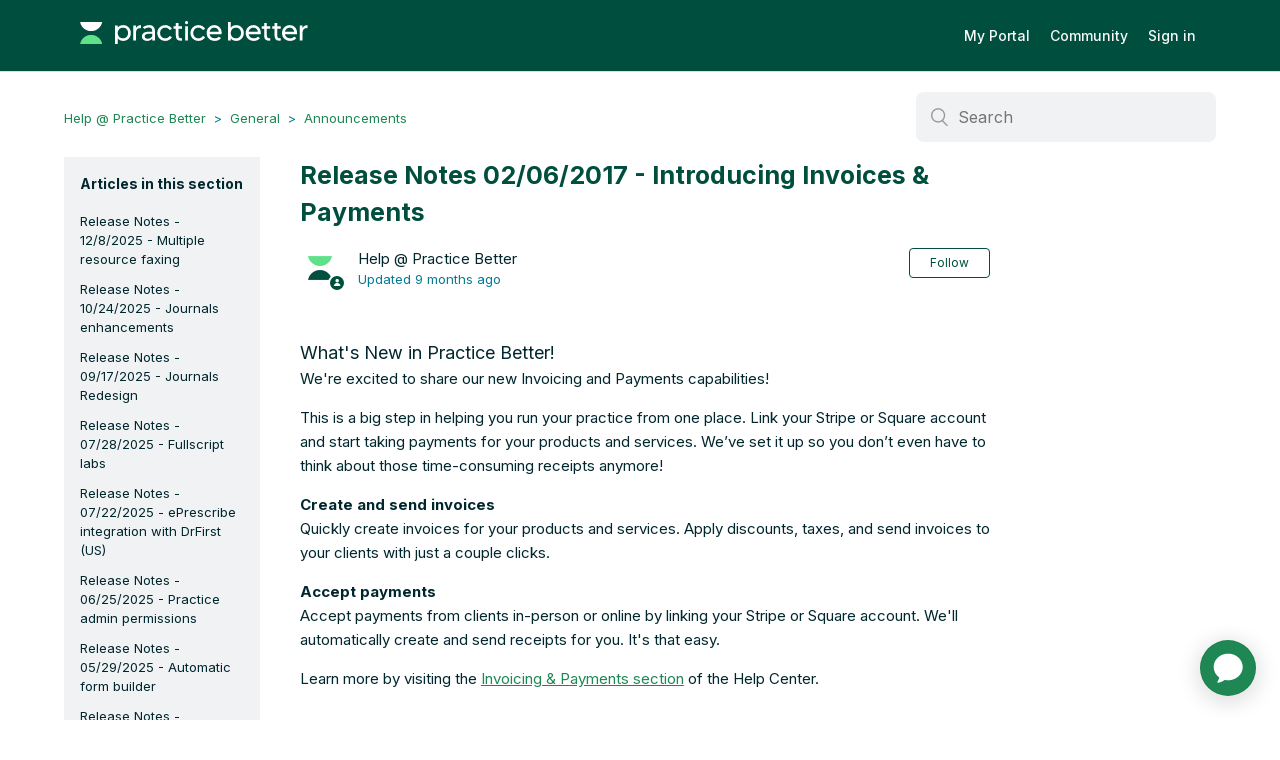

--- FILE ---
content_type: text/html; charset=utf-8
request_url: https://help.practicebetter.io/hc/en-us/articles/115002563047-Release-Notes-02-06-2017-Introducing-Invoices-Payments
body_size: 7247
content:
<!DOCTYPE html>
<html dir="ltr" lang="en-US">
<head>
  <meta charset="utf-8" />
  <!-- v26903 -->


  <title>Release Notes 02/06/2017 - Introducing Invoices &amp; Payments &ndash; Help @ Practice Better</title>

  <meta name="csrf-param" content="authenticity_token">
<meta name="csrf-token" content="hc:meta:server:YEOUYOB96q8JRSNaSsuafzcaofUNo60poPogHe281ETi9TzIBGcyaCr0TdjvNrU01xYthzPN1KeQRZoUkNOvDg">

  <meta name="description" content="What's New in Practice Better!We're excited to share our new Invoicing and Payments capabilities! This is a big step in helping you run..." /><meta property="og:image" content="https://help.practicebetter.io/hc/theming_assets/01HZPQ1TG0B14J34CM5FSY2VTV" />
<meta property="og:type" content="website" />
<meta property="og:site_name" content="Help @ Practice Better" />
<meta property="og:title" content="Release Notes 02/06/2017 - Introducing Invoices &amp; Payments" />
<meta property="og:description" content="What's New in Practice Better!We're excited to share our new Invoicing and Payments capabilities!
This is a big step in helping you run your practice from one place. Link your Stripe or Square acco..." />
<meta property="og:url" content="https://help.practicebetter.io/hc/en-us/articles/115002563047-Release-Notes-02-06-2017-Introducing-Invoices-Payments" />
<link rel="canonical" href="https://help.practicebetter.io/hc/en-us/articles/115002563047-Release-Notes-02-06-2017-Introducing-Invoices-Payments">
<link rel="alternate" hreflang="en-us" href="https://help.practicebetter.io/hc/en-us/articles/115002563047-Release-Notes-02-06-2017-Introducing-Invoices-Payments">
<link rel="alternate" hreflang="x-default" href="https://help.practicebetter.io/hc/en-us/articles/115002563047-Release-Notes-02-06-2017-Introducing-Invoices-Payments">

  <link rel="stylesheet" href="//static.zdassets.com/hc/assets/application-f34d73e002337ab267a13449ad9d7955.css" media="all" id="stylesheet" />
    <!-- Entypo pictograms by Daniel Bruce — www.entypo.com -->
    <link rel="stylesheet" href="//static.zdassets.com/hc/assets/theming_v1_support-e05586b61178dcde2a13a3d323525a18.css" media="all" />
  <link rel="stylesheet" type="text/css" href="/hc/theming_assets/1279905/3014188/style.css?digest=44509585174043">

  <link rel="icon" type="image/x-icon" href="/hc/theming_assets/01HZPQ1TM28T3GPYZAY1ZCPG71">

    <script src="//static.zdassets.com/hc/assets/jquery-ed472032c65bb4295993684c673d706a.js"></script>
    

  <meta content="width=device-width, initial-scale=1.0, maximum-scale=1.0, user-scalable=0" name="viewport" />
 <meta name="theme-color" content="#32a363"/>
<link href='https://fonts.googleapis.com/css?family=Montserrat|Roboto:400,400italic,500,700' rel='stylesheet' type='text/css'>


  <script type="text/javascript" src="/hc/theming_assets/1279905/3014188/script.js?digest=44509585174043"></script>
</head>
<body class="">
  
  
  

  <div class="header-container">
  <header class="header">
    <a href="#" class="back-to-top"></a>
<!-- <head> -->
  <!-- Amplitude -->
  <script type="text/javascript">
  !function(){"use strict";!function(e,t){var r=e.amplitude||{_q:[],_iq:{}};if(r.invoked)e.console&&console.error&&console.error("Amplitude snippet has been loaded.");else{var n=function(e,t){e.prototype[t]=function(){return this._q.push({name:t,args:Array.prototype.slice.call(arguments,0)}),this}},s=function(e,t,r){return function(n){e._q.push({name:t,args:Array.prototype.slice.call(r,0),resolve:n})}},o=function(e,t,r){e._q.push({name:t,args:Array.prototype.slice.call(r,0)})},i=function(e,t,r){e[t]=function(){if(r)return{promise:new Promise(s(e,t,Array.prototype.slice.call(arguments)))};o(e,t,Array.prototype.slice.call(arguments))}},a=function(e){for(var t=0;t<g.length;t++)i(e,g[t],!1);for(var r=0;r<m.length;r++)i(e,m[r],!0)};r.invoked=!0;var c=t.createElement("script");c.type="text/javascript",c.integrity="sha384-pY2pkwHaLM/6UIseFHVU3hOKr6oAvhLcdYkoRZyaMDWLjpM6B7nTxtOdE823WAOQ",c.crossOrigin="anonymous",c.async=!0,c.src="https://cdn.amplitude.com/libs/analytics-browser-2.11.0-min.js.gz",c.onload=function(){e.amplitude.runQueuedFunctions||console.log("[Amplitude] Error: could not load SDK")};var u=t.getElementsByTagName("script")[0];u.parentNode.insertBefore(c,u);for(var p=function(){return this._q=[],this},l=["add","append","clearAll","prepend","set","setOnce","unset","preInsert","postInsert","remove","getUserProperties"],d=0;d<l.length;d++)n(p,l[d]);r.Identify=p;for(var f=function(){return this._q=[],this},v=["getEventProperties","setProductId","setQuantity","setPrice","setRevenue","setRevenueType","setEventProperties"],y=0;y<v.length;y++)n(f,v[y]);r.Revenue=f;var g=["getDeviceId","setDeviceId","getSessionId","setSessionId","getUserId","setUserId","setOptOut","setTransport","reset","extendSession"],m=["init","add","remove","track","logEvent","identify","groupIdentify","setGroup","revenue","flush"];a(r),r.createInstance=function(e){return r._iq[e]={_q:[]},a(r._iq[e]),r._iq[e]},e.amplitude=r}}(window,document)}();

  window.amplitude.init("58ef4b5c74760e7bd15970fa63be647", {
    serverUrl: "https://amplitude-api.practicebetter.io/2/httpapi",
    defaultTracking: {
      attribution: true,
      pageViews: true,
      sessions: false,
      formInteractions: false,
      fileDownloads: false
    }
  });
  </script>
  <!-- End Amplitude -->

  <script>
      window.adaSettings = {
      	adaReadyCallback: function () {
           /* Auto-launch chatbot if a query param provided or customer lands on the new request page */
          if (/[?&]adalaunch=/.test(location.search) || location.pathname === '/hc/en-us/requests/new')  
              window.adaEmbed.toggle();
        }
		};
  </script>
    
	<script
    id="__ada"
    data-handle="practicebetter"
    src="https://static.ada.support/embed2.js"></script>
    
    <!-- Start of HubSpot Embed Code -->
    <script type="text/javascript" id="hs-script-loader" async defer src="//js.hs-scripts.com/20923534.js"></script>
    <!-- End of HubSpot Embed Code -->
    
    <div class="logo">
      <a title="Home" href="/hc/en-us">
        <!--<img src="/hc/theming_assets/01HZPQ1TG0B14J34CM5FSY2VTV" alt="Logo">-->
      <img src="/hc/theming_assets/01HZPQ1SSPA2CVWDW4KCVKHNKV" alt="Logo">
      
      </a>
    </div>
    <div class="nav-wrapper">
      <a href="https://my.practicebetter.io/#/">My Portal</a>
      <span class="icon-menu"></span>
      <nav class="user-nav" id="user-nav">
        <a href="https://community.practicebetter.io/" target="_blank">Community</a>
        
        
      </nav>
        <a class="login" data-auth-action="signin" role="button" rel="nofollow" title="Opens a dialog" href="https://practicebetter.zendesk.com/access?locale=en-us&amp;brand_id=3014188&amp;return_to=https%3A%2F%2Fhelp.practicebetter.io%2Fhc%2Fen-us%2Farticles%2F115002563047-Release-Notes-02-06-2017-Introducing-Invoices-Payments&amp;locale=en-us">Sign in</a>

    </div>
  </header>
</div>

  <main role="main">
    <div class="container-divider"></div>
<div class="container">
  <nav class="sub-nav">
    <ol class="breadcrumbs">
  
    <li title="Help @ Practice Better">
      
        <a href="/hc/en-us">Help @ Practice Better</a>
      
    </li>
  
    <li title="General">
      
        <a href="/hc/en-us/categories/204351188-General">General</a>
      
    </li>
  
    <li title="Announcements">
      
        <a href="/hc/en-us/sections/206874688-Announcements">Announcements</a>
      
    </li>
  
</ol>

    <form role="search" class="search" data-search="" action="/hc/en-us/search" accept-charset="UTF-8" method="get"><input type="hidden" name="utf8" value="&#x2713;" autocomplete="off" /><input type="search" name="query" id="query" placeholder="Search" aria-label="Search" /></form>
  </nav>

  <div class="article-container" id="article-container">
    <section class="article-sidebar">
      <section class="section-articles collapsible-sidebar">
        <h3 class="collapsible-sidebar-title sidenav-title">Articles in this section</h3>
        <ul>
          
            <li>
              <a href="/hc/en-us/articles/44153685506843-Release-Notes-12-8-2025-Multiple-resource-faxing" class="sidenav-item ">Release Notes - 12/8/2025 - Multiple resource faxing</a>
            </li>
          
            <li>
              <a href="/hc/en-us/articles/42683578991003-Release-Notes-10-24-2025-Journals-enhancements" class="sidenav-item ">Release Notes - 10/24/2025 - Journals enhancements</a>
            </li>
          
            <li>
              <a href="/hc/en-us/articles/41151514678939-Release-Notes-09-17-2025-Journals-Redesign" class="sidenav-item ">Release Notes - 09/17/2025 - Journals Redesign</a>
            </li>
          
            <li>
              <a href="/hc/en-us/articles/39408427084315-Release-Notes-07-28-2025-Fullscript-labs" class="sidenav-item ">Release Notes - 07/28/2025 - Fullscript labs</a>
            </li>
          
            <li>
              <a href="/hc/en-us/articles/39213018762523-Release-Notes-07-22-2025-ePrescribe-integration-with-DrFirst-US" class="sidenav-item ">Release Notes - 07/22/2025 - ePrescribe integration with DrFirst (US)</a>
            </li>
          
            <li>
              <a href="/hc/en-us/articles/38326662264219-Release-Notes-06-25-2025-Practice-admin-permissions" class="sidenav-item ">Release Notes - 06/25/2025 - Practice admin permissions</a>
            </li>
          
            <li>
              <a href="/hc/en-us/articles/37498254413979-Release-Notes-05-29-2025-Automatic-form-builder" class="sidenav-item ">Release Notes - 05/29/2025 - Automatic form builder</a>
            </li>
          
            <li>
              <a href="/hc/en-us/articles/37173662604059-Release-Notes-05-22-2025-Reporting-enhancements" class="sidenav-item ">Release Notes - 05/22/2025 - Reporting enhancements</a>
            </li>
          
            <li>
              <a href="/hc/en-us/articles/35966753309979-Release-Notes-04-14-2025-Automated-invoice-reminders" class="sidenav-item ">Release Notes - 04/14/2025 - Automated invoice reminders</a>
            </li>
          
            <li>
              <a href="/hc/en-us/articles/35730021119643-Release-Notes-04-08-2025-Sharing-documents-with-client-tags" class="sidenav-item ">Release Notes - 04/08/2025 - Sharing documents with client tags</a>
            </li>
          
        </ul>
        
          <a href="/hc/en-us/sections/206874688-Announcements" class="article-sidebar-item">See more</a>
        
      </section>
    </section>

    <article class="article">
      <header class="article-header">
        <h1 title="Release Notes 02/06/2017 - Introducing Invoices &amp; Payments" class="article-title">
          Release Notes 02/06/2017 - Introducing Invoices &amp; Payments
          
        </h1>

        <div class="article-author">
          <div class="avatar article-avatar">
            
              <span class="icon-agent"></span>
            
            <img src="https://help.practicebetter.io/system/photos/27130648753435/PB-logo-mark-onWhite-med.jpg" alt="Avatar" class="user-avatar"/>
          </div>
          <div class="article-meta">
            
              Help @ Practice Better
            

            <div class="article-updated meta-data">Updated <time datetime="2025-04-23T13:56:47Z" title="2025-04-23T13:56:47Z" data-datetime="relative">April 23, 2025 13:56</time></div>
          </div>
        </div>
        <a class="article-subscribe" title="Opens a sign-in dialog" rel="nofollow" role="button" data-auth-action="signin" aria-selected="false" href="/hc/en-us/articles/115002563047-Release-Notes-02-06-2017-Introducing-Invoices-Payments/subscription.html">Follow</a>
      </header>

      <section class="article-info">
        <div class="article-content">
          <div class="article-body"><p><span class="wysiwyg-font-size-large">What's New in Practice Better!</span><br />We're excited to share our new Invoicing and Payments capabilities!</p>
<p>This is a big step in helping you run your practice from one place. Link your Stripe or Square account and start taking payments for your products and services. We’ve set it up so you don’t even have to think about those time-consuming receipts anymore!</p>
<p><strong>Create and send invoices<br /></strong>Quickly create invoices for your products and services. Apply discounts, taxes, and send invoices to your clients with just a couple clicks.</p>
<p><strong>Accept payments</strong><br />Accept payments from clients in-person or online by linking your Stripe or Square account. We'll automatically create and send receipts for you. It's that easy.</p>
<p>Learn more by visiting the <a href="https://help.practicebetter.io/hc/en-us/sections/115000843547">Invoicing &amp; Payments section</a> of the Help Center.</p></div>

          <div class="article-attachments">
            <ul class="attachments">
              
            </ul>
          </div>
        </div>
      </section>

      <footer>
        <div class="article-footer">
          <div class="article-share">
  <ul class="share">
    <li><a href="https://www.facebook.com/share.php?title=Release+Notes+02%2F06%2F2017+-+Introducing+Invoices+%26+Payments&u=https%3A%2F%2Fhelp.practicebetter.io%2Fhc%2Fen-us%2Farticles%2F115002563047-Release-Notes-02-06-2017-Introducing-Invoices-Payments" class="share-facebook">Facebook</a></li>
    <li><a href="https://twitter.com/share?lang=en&text=Release+Notes+02%2F06%2F2017+-+Introducing+Invoices+%26amp%3B+Payments&url=https%3A%2F%2Fhelp.practicebetter.io%2Fhc%2Fen-us%2Farticles%2F115002563047-Release-Notes-02-06-2017-Introducing-Invoices-Payments" class="share-twitter">Twitter</a></li>
    <li><a href="https://www.linkedin.com/shareArticle?mini=true&source=Practice+Better&title=Release+Notes+02%2F06%2F2017+-+Introducing+Invoices+%26+Payments&url=https%3A%2F%2Fhelp.practicebetter.io%2Fhc%2Fen-us%2Farticles%2F115002563047-Release-Notes-02-06-2017-Introducing-Invoices-Payments" class="share-linkedin">LinkedIn</a></li>
  </ul>

</div>
          
        </div>
        
          <div class="article-votes">
            <span class="article-votes-question">Was this article helpful?</span>
            <div class="article-votes-controls" role='radiogroup'>
              <a class="button article-vote article-vote-up" data-auth-action="signin" aria-selected="false" role="radio" rel="nofollow" title="Yes" href="https://practicebetter.zendesk.com/access?locale=en-us&amp;brand_id=3014188&amp;return_to=https%3A%2F%2Fhelp.practicebetter.io%2Fhc%2Fen-us%2Farticles%2F115002563047-Release-Notes-02-06-2017-Introducing-Invoices-Payments"></a>
              <a class="button article-vote article-vote-down" data-auth-action="signin" aria-selected="false" role="radio" rel="nofollow" title="No" href="https://practicebetter.zendesk.com/access?locale=en-us&amp;brand_id=3014188&amp;return_to=https%3A%2F%2Fhelp.practicebetter.io%2Fhc%2Fen-us%2Farticles%2F115002563047-Release-Notes-02-06-2017-Introducing-Invoices-Payments"></a>
            </div>
            <small class="article-votes-count">
              <span class="article-vote-label">0 out of 5 found this helpful</span>
            </small>
          </div>
        

        <!--
        <div class="article-more-questions">
          
        </div> -->
        <div class="article-return-to-top">
          <a href="#article-container">Return to top<span class="icon-arrow-up"></span></a>
        </div>
      </footer>

      <section class="article-relatives">
        <div data-recent-articles></div>
        
  <section class="related-articles">
    
      <h3 class="related-articles-title">Related articles</h3>
    
    <ul>
      
        <li>
          <a href="/hc/en-us/related/click?data=[base64]" rel="nofollow">Creating and Managing Invoices in Practice Better</a>
        </li>
      
        <li>
          <a href="/hc/en-us/related/click?data=[base64]%3D--12c3a74e6cbb1827bffb447d7b1ee559fd2fdac6" rel="nofollow">Configuring Invoice &amp; Payment Settings</a>
        </li>
      
        <li>
          <a href="/hc/en-us/related/click?data=[base64]%3D--ddf1ef6c6aa2e71db1f08bc5fc70a7b497fa8b6d" rel="nofollow">Recording External Payments</a>
        </li>
      
        <li>
          <a href="/hc/en-us/related/click?data=[base64]" rel="nofollow">Program Analysis and Reporting</a>
        </li>
      
        <li>
          <a href="/hc/en-us/related/click?data=[base64]%3D--14b7dc00ee2d24dbf742a40553f868ea8ca82db7" rel="nofollow">Connecting Your Practice with Third-Party Integrations</a>
        </li>
      
    </ul>
  </section>


      </section>
      

          

          

          <p class="comment-callout">Article is closed for comments.</p>
        </section>
      </div>
    </article>
  </div>
</div>

  </main>

  <footer class="footer">
  <div class="footer-inner">
   © Green Patch Inc. All rights reserved.
    <div class="privacy-items">
	    <a href="https://practicebetter.io/terms">Terms</a>
      <a href="https://practicebetter.io/privacy">Privacy</a>
      <a target="_blank" href="https://status.practicebetter.io/">System Status</a>
      
    </div>

    <div class="footer-language-selector">
      
    </div>
  </div>
</footer>



  <!-- / -->

  
  <script src="//static.zdassets.com/hc/assets/en-us.bbb3d4d87d0b571a9a1b.js"></script>
  

  <script type="text/javascript">
  /*

    Greetings sourcecode lurker!

    This is for internal Zendesk and legacy usage,
    we don't support or guarantee any of these values
    so please don't build stuff on top of them.

  */

  HelpCenter = {};
  HelpCenter.account = {"subdomain":"practicebetter","environment":"production","name":"Practice Better"};
  HelpCenter.user = {"identifier":"da39a3ee5e6b4b0d3255bfef95601890afd80709","email":null,"name":"","role":"anonymous","avatar_url":"https://assets.zendesk.com/hc/assets/default_avatar.png","is_admin":false,"organizations":[],"groups":[]};
  HelpCenter.internal = {"asset_url":"//static.zdassets.com/hc/assets/","web_widget_asset_composer_url":"https://static.zdassets.com/ekr/snippet.js","current_session":{"locale":"en-us","csrf_token":"hc:hcobject:server:rVBeIK6avUEg9eX_TFKT8SBC5__1TjzbQmpu4CLf384v5vaISoBlhgNEi33pr7y6wE5rjcsgRVVy1dTpX7CkhA","shared_csrf_token":null},"usage_tracking":{"event":"article_viewed","data":"[base64]","url":"https://help.practicebetter.io/hc/activity"},"current_record_id":"115002563047","current_record_url":"/hc/en-us/articles/115002563047-Release-Notes-02-06-2017-Introducing-Invoices-Payments","current_record_title":"Release Notes 02/06/2017 - Introducing Invoices \u0026 Payments","current_text_direction":"ltr","current_brand_id":3014188,"current_brand_name":"Practice Better","current_brand_url":"https://practicebetter.zendesk.com","current_brand_active":true,"current_path":"/hc/en-us/articles/115002563047-Release-Notes-02-06-2017-Introducing-Invoices-Payments","show_autocomplete_breadcrumbs":true,"user_info_changing_enabled":false,"has_user_profiles_enabled":false,"has_end_user_attachments":true,"user_aliases_enabled":false,"has_anonymous_kb_voting":false,"has_multi_language_help_center":true,"show_at_mentions":false,"embeddables_config":{"embeddables_web_widget":false,"embeddables_help_center_auth_enabled":false,"embeddables_connect_ipms":false},"answer_bot_subdomain":"static","gather_plan_state":"subscribed","has_article_verification":false,"has_gather":true,"has_ckeditor":false,"has_community_enabled":false,"has_community_badges":true,"has_community_post_content_tagging":false,"has_gather_content_tags":true,"has_guide_content_tags":true,"has_user_segments":true,"has_answer_bot_web_form_enabled":true,"has_garden_modals":false,"theming_cookie_key":"hc-da39a3ee5e6b4b0d3255bfef95601890afd80709-2-preview","is_preview":false,"has_search_settings_in_plan":true,"theming_api_version":1,"theming_settings":{"color_1":"rgba(0, 79, 62, 1)","color_2":"rgba(248, 249, 249, 1)","color_3":"rgba(1, 39, 46, 1)","color_4":"rgba(30, 135, 84, 1)","color_5":"rgba(255, 255, 255, 1)","font_1":"'Helvetica Neue', Arial, Helvetica, sans-serif","font_2":"-apple-system, BlinkMacSystemFont, 'Segoe UI', Helvetica, Arial, sans-serif","logo":"/hc/theming_assets/01HZPQ1TG0B14J34CM5FSY2VTV","favicon":"/hc/theming_assets/01HZPQ1TM28T3GPYZAY1ZCPG71","homepage_background_image":"/hc/theming_assets/01HZPQ1TR768WVPJ3BHH33C654","community_background_image":"/hc/theming_assets/01HZPQ1V0T57RNB7S0B3GQVYWS","community_image":"/hc/theming_assets/01HZPQ1V59Q6PT512A3S5EWRVB"},"has_pci_credit_card_custom_field":false,"help_center_restricted":false,"is_assuming_someone_else":false,"flash_messages":[],"user_photo_editing_enabled":true,"user_preferred_locale":"en-us","base_locale":"en-us","login_url":"https://practicebetter.zendesk.com/access?locale=en-us\u0026brand_id=3014188\u0026return_to=https%3A%2F%2Fhelp.practicebetter.io%2Fhc%2Fen-us%2Farticles%2F115002563047-Release-Notes-02-06-2017-Introducing-Invoices-Payments","has_alternate_templates":false,"has_custom_statuses_enabled":true,"has_hc_generative_answers_setting_enabled":true,"has_generative_search_with_zgpt_enabled":false,"has_suggested_initial_questions_enabled":false,"has_guide_service_catalog":true,"has_service_catalog_search_poc":false,"has_service_catalog_itam":false,"has_csat_reverse_2_scale_in_mobile":false,"has_knowledge_navigation":false,"has_unified_navigation":false,"has_unified_navigation_eap_access":true,"has_csat_bet365_branding":false,"version":"v26903","dev_mode":false};
</script>

  
  <script src="//static.zdassets.com/hc/assets/moment-3b62525bdab669b7b17d1a9d8b5d46b4.js"></script>
  <script src="//static.zdassets.com/hc/assets/hc_enduser-3fe137bd143765049d06e1494fc6f66f.js"></script>
  
  
</body>
</html>

--- FILE ---
content_type: image/svg+xml
request_url: https://help.practicebetter.io/hc/theming_assets/01K8KEW49RPSJ6QH85V0J83AM2
body_size: -207
content:
<svg width="56" height="56" viewBox="0 0 56 56" fill="none" xmlns="http://www.w3.org/2000/svg">
<path d="M28 0.5C43.1878 0.5 55.5 12.8122 55.5 28C55.5 43.1878 43.1878 55.5 28 55.5C12.8122 55.5 0.5 43.1878 0.5 28C0.5 12.8122 12.8122 0.5 28 0.5Z" fill="#F8F9F9"/>
<path d="M28 0.5C43.1878 0.5 55.5 12.8122 55.5 28C55.5 43.1878 43.1878 55.5 28 55.5C12.8122 55.5 0.5 43.1878 0.5 28C0.5 12.8122 12.8122 0.5 28 0.5Z" stroke="#1E8754"/>
<mask id="mask0_7_1067" style="mask-type:alpha" maskUnits="userSpaceOnUse" x="10" y="10" width="36" height="36">
<rect x="10" y="10" width="36" height="36" fill="#D9D9D9"/>
</mask>
<g mask="url(#mask0_7_1067)">
<path d="M26.5 37V23.2L21.1 28.6L19 26.5L28 17.5L37 26.5L34.9 28.6L29.5 23.2V37H26.5Z" fill="#1E8754"/>
</g>
</svg>

--- FILE ---
content_type: text/javascript; charset=utf-8
request_url: https://help.practicebetter.io/hc/theming_assets/1279905/3014188/script.js?digest=44509585174043
body_size: 3148
content:
/*
 * jQuery v1.9.1 included
 */


/* Redirect the Live Webinar Category / Section to the webindar registration page */
if ((window.location.href.indexOf('7661185466779') > -1) 
    || (window.location.href.indexOf('7660522324507') > -1) 
    || (window.location.href.indexOf('9923495729563') > -1)) 
{
  window.location.href = 'https://p.bttr.to/live-training-help'; 
}
//Back to top arrow begin
$(document).ready(function() {
  // Create the back-to-top button container
  $('body').append('<div id="back-to-top" style="display:none;"></div>');
  
  // Show button when user scrolls down 300px
  $(window).scroll(function() {
    if ($(this).scrollTop() > 300) {
      $('#back-to-top').fadeIn(300);
    } else {
      $('#back-to-top').fadeOut(300);
    }
  });
  
  // Smooth scroll to top when clicked
  $('#back-to-top').click(function() {
    $('html, body').animate({
      scrollTop: 0
    }, 600);
    return false;
  });
});
//Back to top arrow end

/**
 * Practice Better Help Center - Image Lightbox
 * Makes images in help articles expandable with a lightbox overlay
 */

(function() {
  'use strict';

  // Wait for DOM to be ready
  if (document.readyState === 'loading') {
    document.addEventListener('DOMContentLoaded', initLightbox);
  } else {
    initLightbox();
  }

  function initLightbox() {
    // Create lightbox container
    createLightboxContainer();
    
    // Find all images in article body
    const articleImages = document.querySelectorAll('.article-body img');
    
    // Add click handlers to each image
    articleImages.forEach(function(img) {
      // Skip if image is already wrapped in a link
      if (img.parentElement.tagName === 'A') {
        return;
      }
      
      img.addEventListener('click', function(e) {
        e.preventDefault();
        openLightbox(this);
      });
      
      // Add keyboard support
      img.setAttribute('tabindex', '0');
      img.setAttribute('role', 'button');
      img.setAttribute('aria-label', 'Click to enlarge image');
      
      img.addEventListener('keydown', function(e) {
        if (e.key === 'Enter' || e.key === ' ') {
          e.preventDefault();
          openLightbox(this);
        }
      });
    });
  }

  function createLightboxContainer() {
    // Check if lightbox already exists
    if (document.getElementById('image-lightbox')) {
      return;
    }

    // Create lightbox HTML structure
    const lightbox = document.createElement('div');
    lightbox.id = 'image-lightbox';
    lightbox.className = 'lightbox-overlay';
    lightbox.setAttribute('role', 'dialog');
    lightbox.setAttribute('aria-modal', 'true');
    lightbox.setAttribute('aria-label', 'Image viewer');
    
    lightbox.innerHTML = `
      <div class="lightbox-content">
        <button class="lightbox-close" aria-label="Close image viewer" title="Close (ESC)">
          ×
        </button>
        <img class="lightbox-image" src="" alt="">
        <div class="lightbox-caption"></div>
      </div>
    `;
    
    document.body.appendChild(lightbox);
    
    // Add event listeners
    const closeBtn = lightbox.querySelector('.lightbox-close');
    closeBtn.addEventListener('click', closeLightbox);
    
    // Close when clicking outside the image
    lightbox.addEventListener('click', function(e) {
      if (e.target === lightbox) {
        closeLightbox();
      }
    });
    
    // Close on ESC key
    document.addEventListener('keydown', function(e) {
      if (e.key === 'Escape' && lightbox.classList.contains('active')) {
        closeLightbox();
      }
    });
  }

  function openLightbox(imgElement) {
    const lightbox = document.getElementById('image-lightbox');
    const lightboxImg = lightbox.querySelector('.lightbox-image');
    const lightboxCaption = lightbox.querySelector('.lightbox-caption');
    
    // Get the full-size image source
    // Use data-full-src if available, otherwise use the original src
    const fullSrc = imgElement.getAttribute('data-full-src') || imgElement.src;
    
    // Get alt text for caption
    const altText = imgElement.alt || '';
    
    // Show loading state
    lightbox.classList.add('active');
    lightboxImg.style.opacity = '0';
    
    // Load the image
    const tempImg = new Image();
    tempImg.onload = function() {
      lightboxImg.src = fullSrc;
      lightboxImg.alt = altText;
      lightboxImg.style.opacity = '1';
      
      // Set caption if alt text exists
      if (altText) {
        lightboxCaption.textContent = altText;
        lightboxCaption.style.display = 'block';
      } else {
        lightboxCaption.style.display = 'none';
      }
    };
    
    tempImg.onerror = function() {
      console.error('Failed to load image:', fullSrc);
      closeLightbox();
    };
    
    tempImg.src = fullSrc;
    
    // Prevent body scrolling
    document.body.style.overflow = 'hidden';
    document.body.classList.add('lightbox-open');
    
    // Focus on close button for accessibility
    setTimeout(function() {
      lightbox.querySelector('.lightbox-close').focus();
    }, 100);
  }

  function closeLightbox() {
    const lightbox = document.getElementById('image-lightbox');
    lightbox.classList.remove('active');
    
    // Re-enable body scrolling
    document.body.style.overflow = '';
    document.body.classList.remove('lightbox-open');
    
    // Clear the image
    const lightboxImg = lightbox.querySelector('.lightbox-image');
    setTimeout(function() {
      lightboxImg.src = '';
    }, 300);
  }

  // Public API (if needed for external control)
  window.PracticeBetterLightbox = {
    open: openLightbox,
    close: closeLightbox,
    init: initLightbox
  };

})();

$(document).ready(function() {
  
   // social share popups
  $(".share a").click(function(e) {
    e.preventDefault();
    window.open(this.href, "", "height = 500, width = 500");
  });

  // show form controls when the textarea receives focus or backbutton is used and value exists
  var $commentContainerTextarea = $(".comment-container textarea"),
  $commentContainerFormControls = $(".comment-form-controls, .comment-ccs");

  $commentContainerTextarea.one("focus", function() {
    $commentContainerFormControls.show();
  });

  if ($commentContainerTextarea.val() !== "") {
    $commentContainerFormControls.show();
  }

  // Expand Request comment form when Add to conversation is clicked
  var $showRequestCommentContainerTrigger = $(".request-container .comment-container .comment-show-container"),
    $requestCommentFields = $(".request-container .comment-container .comment-fields"),
    $requestCommentSubmit = $(".request-container .comment-container .request-submit-comment");

  $showRequestCommentContainerTrigger.on("click", function() {
    $showRequestCommentContainerTrigger.hide();
    $requestCommentFields.show();
    $requestCommentSubmit.show();
    $commentContainerTextarea.focus();
  });

  // Mark as solved button
  var $requestMarkAsSolvedButton = $(".request-container .mark-as-solved:not([data-disabled])"),
    $requestMarkAsSolvedCheckbox = $(".request-container .comment-container input[type=checkbox]"),
    $requestCommentSubmitButton = $(".request-container .comment-container input[type=submit]");

  $requestMarkAsSolvedButton.on("click", function () {
    $requestMarkAsSolvedCheckbox.attr("checked", true);
    $requestCommentSubmitButton.prop("disabled", true);
    $(this).attr("data-disabled", true).closest("form").submit();
  });

  // Change Mark as solved text according to whether comment is filled
  var $requestCommentTextarea = $(".request-container .comment-container textarea");

  $requestCommentTextarea.on("keyup", function() {
    if ($requestCommentTextarea.val() !== "") {
      $requestMarkAsSolvedButton.text($requestMarkAsSolvedButton.data("solve-and-submit-translation"));
      $requestCommentSubmitButton.prop("disabled", false);
    } else {
      $requestMarkAsSolvedButton.text($requestMarkAsSolvedButton.data("solve-translation"));
      $requestCommentSubmitButton.prop("disabled", true);
    }
  });

  // Disable submit button if textarea is empty
  if ($requestCommentTextarea.val() === "") {
    $requestCommentSubmitButton.prop("disabled", true);
  }

  // Submit requests filter form in the request list page
  $("#request-status-select, #request-organization-select")
    .on("change", function() {
      search();
    });

  // Submit requests filter form in the request list page
  $("#quick-search").on("keypress", function(e) {
    if (e.which === 13) {
      search();
    }
  });

  function search() {
    window.location.search = $.param({
      query: $("#quick-search").val(),
      status: $("#request-status-select").val(),
      organization_id: $("#request-organization-select").val()
    });
  }

  $(".header .icon-menu").on("click", function(e) {
    e.stopPropagation();
    var menu = document.getElementById("user-nav");
    var isExpanded = menu.getAttribute("aria-expanded") === "true";
    menu.setAttribute("aria-expanded", !isExpanded);
  });

  if ($("#user-nav").children().length === 0) {
    $(".header .icon-menu").hide();
  }

  // Submit organization form in the request page
  $("#request-organization select").on("change", function() {
    this.form.submit();
  });

  // Toggles expanded aria to collapsible elements
  $(".collapsible-nav, .collapsible-sidebar").on("click", function(e) {
    e.stopPropagation();
    var isExpanded = this.getAttribute("aria-expanded") === "true";
    this.setAttribute("aria-expanded", !isExpanded);
  });
  
  // if we're on the ticket page, expect a couple parameters to be passed in
  prepopulateSupportTicket ();
  
  function prepopulateSupportTicket ()
  {
  	var params = getQueryParams (document.location.search); 
    if (params.subject) $("#request_subject").val (params.subject);
    if (params.body) $("#request_description").val (params.body);
  }
  
  function getQueryParams (queryString)
  {
    queryString = queryString.split ('+').join (' ');

    var params = {};
    var tokens;
    var regex = /[?&]?([^=]+)=([^&]*)/g;

    while (tokens = regex.exec (queryString))
    {
      params[decodeURIComponent (tokens[1])] = decodeURIComponent (tokens[2]);
    }

    return params;
  }
  
  // video item clicks
$("body").on ("click", '.vimeo-launch', function () 
{
  var videoID = $(this).data ("vimeo-id");
	var $video = '<div id="vimeo-pop-container"><div><span class="vimeo-close"></span><iframe src="https://player.vimeo.com/video/' + videoID + '/?title=1&amp;byline=1&amp;portrait=0&amp;autoplay=1" width="500" height="281" frameborder="0" webkitallowfullscreen mozallowfullscreen allowfullscreen></iframe></div></div>';
  $("body").append ($video);
});

$("body").on ("click", ".vimeo-close", function () 
{
  $(this).addClass ("closing");

  $('#vimeo-pop-container').delay(700).animate ({
    height: 0,
    top: "50%"
  }, "fast", function () 
		{
    	$('#vimeo-pop-container').remove ();
  	});
} );
  
});

document.addEventListener('DOMContentLoaded', function() {
  var acc = document.getElementsByClassName("accordion");
  var i;
  for (i = 0; i < acc.length; i++) {
    acc[i].addEventListener("click", function() {
      this.classList.toggle("active");
      var panel = this.nextElementSibling;
      if (panel.style.maxHeight) {
        panel.style.maxHeight = null;
      } else {
        panel.style.maxHeight = panel.scrollHeight + "px";
      }
    });
  }
});